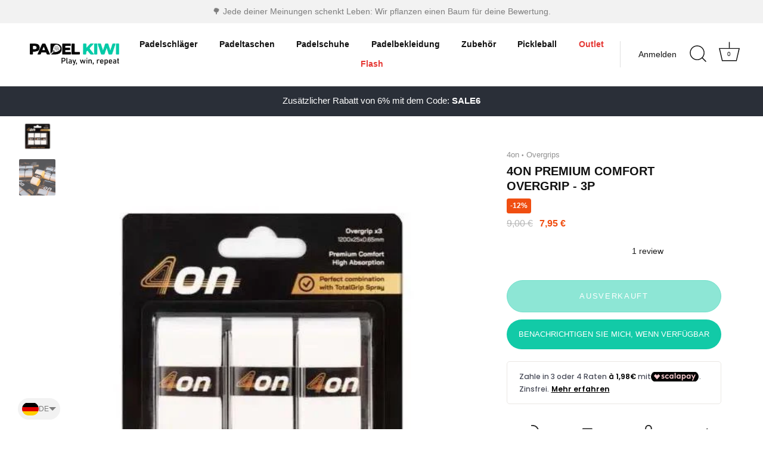

--- FILE ---
content_type: text/javascript
request_url: https://static.usizy.es/litusizy/usizy-adviser.b550d84b5812.js
body_size: 8243
content:
!function(){function t(t,e,s,i){var n,o=arguments.length,r=o<3?e:null===i?i=Object.getOwnPropertyDescriptor(e,s):i;if("object"==typeof Reflect&&"function"==typeof Reflect.decorate)r=Reflect.decorate(t,e,s,i);else for(var h=t.length-1;h>=0;h--)(n=t[h])&&(r=(o<3?n(r):o>3?n(e,s,r):n(e,s))||r);return o>3&&r&&Object.defineProperty(e,s,r),r}"function"==typeof SuppressedError&&SuppressedError;const e=globalThis,s=e.ShadowRoot&&(void 0===e.ShadyCSS||e.ShadyCSS.nativeShadow)&&"adoptedStyleSheets"in Document.prototype&&"replace"in CSSStyleSheet.prototype,i=Symbol(),n=new WeakMap;let o=class{constructor(t,e,s){if(this._$cssResult$=!0,s!==i)throw Error("CSSResult is not constructable. Use `unsafeCSS` or `css` instead.");this.cssText=t,this.t=e}get styleSheet(){let t=this.o;const e=this.t;if(s&&void 0===t){const s=void 0!==e&&1===e.length;s&&(t=n.get(e)),void 0===t&&((this.o=t=new CSSStyleSheet).replaceSync(this.cssText),s&&n.set(e,t))}return t}toString(){return this.cssText}};const r=t=>new o("string"==typeof t?t:t+"",void 0,i),h=(t,...e)=>{const s=1===t.length?t[0]:e.reduce(((e,s,i)=>e+(t=>{if(!0===t._$cssResult$)return t.cssText;if("number"==typeof t)return t;throw Error("Value passed to 'css' function must be a 'css' function result: "+t+". Use 'unsafeCSS' to pass non-literal values, but take care to ensure page security.")})(s)+t[i+1]),t[0]);return new o(s,t,i)},a=s?t=>t:t=>t instanceof CSSStyleSheet?(t=>{let e="";for(const s of t.cssRules)e+=s.cssText;return r(e)})(t):t,{is:d,defineProperty:l,getOwnPropertyDescriptor:c,getOwnPropertyNames:p,getOwnPropertySymbols:u,getPrototypeOf:y}=Object,f=globalThis,g=f.trustedTypes,m=g?g.emptyScript:"",$=f.reactiveElementPolyfillSupport,_=(t,e)=>t,v={toAttribute(t,e){switch(e){case Boolean:t=t?m:null;break;case Object:case Array:t=null==t?t:JSON.stringify(t)}return t},fromAttribute(t,e){let s=t;switch(e){case Boolean:s=null!==t;break;case Number:s=null===t?null:Number(t);break;case Object:case Array:try{s=JSON.parse(t)}catch(t){s=null}}return s}},A=(t,e)=>!d(t,e),b={attribute:!0,type:String,converter:v,reflect:!1,hasChanged:A};Symbol.metadata??=Symbol("metadata"),f.litPropertyMetadata??=new WeakMap;class w extends HTMLElement{static addInitializer(t){this._$Ei(),(this.l??=[]).push(t)}static get observedAttributes(){return this.finalize(),this._$Eh&&[...this._$Eh.keys()]}static createProperty(t,e=b){if(e.state&&(e.attribute=!1),this._$Ei(),this.elementProperties.set(t,e),!e.noAccessor){const s=Symbol(),i=this.getPropertyDescriptor(t,s,e);void 0!==i&&l(this.prototype,t,i)}}static getPropertyDescriptor(t,e,s){const{get:i,set:n}=c(this.prototype,t)??{get(){return this[e]},set(t){this[e]=t}};return{get(){return i?.call(this)},set(e){const o=i?.call(this);n.call(this,e),this.requestUpdate(t,o,s)},configurable:!0,enumerable:!0}}static getPropertyOptions(t){return this.elementProperties.get(t)??b}static _$Ei(){if(this.hasOwnProperty(_("elementProperties")))return;const t=y(this);t.finalize(),void 0!==t.l&&(this.l=[...t.l]),this.elementProperties=new Map(t.elementProperties)}static finalize(){if(this.hasOwnProperty(_("finalized")))return;if(this.finalized=!0,this._$Ei(),this.hasOwnProperty(_("properties"))){const t=this.properties,e=[...p(t),...u(t)];for(const s of e)this.createProperty(s,t[s])}const t=this[Symbol.metadata];if(null!==t){const e=litPropertyMetadata.get(t);if(void 0!==e)for(const[t,s]of e)this.elementProperties.set(t,s)}this._$Eh=new Map;for(const[t,e]of this.elementProperties){const s=this._$Eu(t,e);void 0!==s&&this._$Eh.set(s,t)}this.elementStyles=this.finalizeStyles(this.styles)}static finalizeStyles(t){const e=[];if(Array.isArray(t)){const s=new Set(t.flat(1/0).reverse());for(const t of s)e.unshift(a(t))}else void 0!==t&&e.push(a(t));return e}static _$Eu(t,e){const s=e.attribute;return!1===s?void 0:"string"==typeof s?s:"string"==typeof t?t.toLowerCase():void 0}constructor(){super(),this._$Ep=void 0,this.isUpdatePending=!1,this.hasUpdated=!1,this._$Em=null,this._$Ev()}_$Ev(){this._$ES=new Promise((t=>this.enableUpdating=t)),this._$AL=new Map,this._$E_(),this.requestUpdate(),this.constructor.l?.forEach((t=>t(this)))}addController(t){(this._$EO??=new Set).add(t),void 0!==this.renderRoot&&this.isConnected&&t.hostConnected?.()}removeController(t){this._$EO?.delete(t)}_$E_(){const t=new Map,e=this.constructor.elementProperties;for(const s of e.keys())this.hasOwnProperty(s)&&(t.set(s,this[s]),delete this[s]);t.size>0&&(this._$Ep=t)}createRenderRoot(){const t=this.shadowRoot??this.attachShadow(this.constructor.shadowRootOptions);return((t,i)=>{if(s)t.adoptedStyleSheets=i.map((t=>t instanceof CSSStyleSheet?t:t.styleSheet));else for(const s of i){const i=document.createElement("style"),n=e.litNonce;void 0!==n&&i.setAttribute("nonce",n),i.textContent=s.cssText,t.appendChild(i)}})(t,this.constructor.elementStyles),t}connectedCallback(){this.renderRoot??=this.createRenderRoot(),this.enableUpdating(!0),this._$EO?.forEach((t=>t.hostConnected?.()))}enableUpdating(t){}disconnectedCallback(){this._$EO?.forEach((t=>t.hostDisconnected?.()))}attributeChangedCallback(t,e,s){this._$AK(t,s)}_$EC(t,e){const s=this.constructor.elementProperties.get(t),i=this.constructor._$Eu(t,s);if(void 0!==i&&!0===s.reflect){const n=(void 0!==s.converter?.toAttribute?s.converter:v).toAttribute(e,s.type);this._$Em=t,null==n?this.removeAttribute(i):this.setAttribute(i,n),this._$Em=null}}_$AK(t,e){const s=this.constructor,i=s._$Eh.get(t);if(void 0!==i&&this._$Em!==i){const t=s.getPropertyOptions(i),n="function"==typeof t.converter?{fromAttribute:t.converter}:void 0!==t.converter?.fromAttribute?t.converter:v;this._$Em=i,this[i]=n.fromAttribute(e,t.type),this._$Em=null}}requestUpdate(t,e,s){if(void 0!==t){if(s??=this.constructor.getPropertyOptions(t),!(s.hasChanged??A)(this[t],e))return;this.P(t,e,s)}!1===this.isUpdatePending&&(this._$ES=this._$ET())}P(t,e,s){this._$AL.has(t)||this._$AL.set(t,e),!0===s.reflect&&this._$Em!==t&&(this._$Ej??=new Set).add(t)}async _$ET(){this.isUpdatePending=!0;try{await this._$ES}catch(t){Promise.reject(t)}const t=this.scheduleUpdate();return null!=t&&await t,!this.isUpdatePending}scheduleUpdate(){return this.performUpdate()}performUpdate(){if(!this.isUpdatePending)return;if(!this.hasUpdated){if(this.renderRoot??=this.createRenderRoot(),this._$Ep){for(const[t,e]of this._$Ep)this[t]=e;this._$Ep=void 0}const t=this.constructor.elementProperties;if(t.size>0)for(const[e,s]of t)!0!==s.wrapped||this._$AL.has(e)||void 0===this[e]||this.P(e,this[e],s)}let t=!1;const e=this._$AL;try{t=this.shouldUpdate(e),t?(this.willUpdate(e),this._$EO?.forEach((t=>t.hostUpdate?.())),this.update(e)):this._$EU()}catch(e){throw t=!1,this._$EU(),e}t&&this._$AE(e)}willUpdate(t){}_$AE(t){this._$EO?.forEach((t=>t.hostUpdated?.())),this.hasUpdated||(this.hasUpdated=!0,this.firstUpdated(t)),this.updated(t)}_$EU(){this._$AL=new Map,this.isUpdatePending=!1}get updateComplete(){return this.getUpdateComplete()}getUpdateComplete(){return this._$ES}shouldUpdate(t){return!0}update(t){this._$Ej&&=this._$Ej.forEach((t=>this._$EC(t,this[t]))),this._$EU()}updated(t){}firstUpdated(t){}}w.elementStyles=[],w.shadowRootOptions={mode:"open"},w[_("elementProperties")]=new Map,w[_("finalized")]=new Map,$?.({ReactiveElement:w}),(f.reactiveElementVersions??=[]).push("2.0.4");const S=globalThis,E=S.trustedTypes,C=E?E.createPolicy("lit-html",{createHTML:t=>t}):void 0,x="$lit$",P=`lit$${(Math.random()+"").slice(9)}$`,U="?"+P,T=`<${U}>`,z=document,O=()=>z.createComment(""),I=t=>null===t||"object"!=typeof t&&"function"!=typeof t,L=Array.isArray,R="[ \t\n\f\r]",k=/<(?:(!--|\/[^a-zA-Z])|(\/?[a-zA-Z][^>\s]*)|(\/?$))/g,H=/-->/g,M=/>/g,N=RegExp(`>|${R}(?:([^\\s"'>=/]+)(${R}*=${R}*(?:[^ \t\n\f\r"'\`<>=]|("|')|))|$)`,"g"),j=/'/g,W=/"/g,D=/^(?:script|style|textarea|title)$/i,B=(t=>(e,...s)=>({_$litType$:t,strings:e,values:s}))(1),V=Symbol.for("lit-noChange"),q=Symbol.for("lit-nothing"),Z=new WeakMap,K=z.createTreeWalker(z,129);function G(t,e){if(!Array.isArray(t)||!t.hasOwnProperty("raw"))throw Error("invalid template strings array");return void 0!==C?C.createHTML(e):e}const J=(t,e)=>{const s=t.length-1,i=[];let n,o=2===e?"<svg>":"",r=k;for(let e=0;e<s;e++){const s=t[e];let h,a,d=-1,l=0;for(;l<s.length&&(r.lastIndex=l,a=r.exec(s),null!==a);)l=r.lastIndex,r===k?"!--"===a[1]?r=H:void 0!==a[1]?r=M:void 0!==a[2]?(D.test(a[2])&&(n=RegExp("</"+a[2],"g")),r=N):void 0!==a[3]&&(r=N):r===N?">"===a[0]?(r=n??k,d=-1):void 0===a[1]?d=-2:(d=r.lastIndex-a[2].length,h=a[1],r=void 0===a[3]?N:'"'===a[3]?W:j):r===W||r===j?r=N:r===H||r===M?r=k:(r=N,n=void 0);const c=r===N&&t[e+1].startsWith("/>")?" ":"";o+=r===k?s+T:d>=0?(i.push(h),s.slice(0,d)+x+s.slice(d)+P+c):s+P+(-2===d?e:c)}return[G(t,o+(t[s]||"<?>")+(2===e?"</svg>":"")),i]};class Q{constructor({strings:t,_$litType$:e},s){let i;this.parts=[];let n=0,o=0;const r=t.length-1,h=this.parts,[a,d]=J(t,e);if(this.el=Q.createElement(a,s),K.currentNode=this.el.content,2===e){const t=this.el.content.firstChild;t.replaceWith(...t.childNodes)}for(;null!==(i=K.nextNode())&&h.length<r;){if(1===i.nodeType){if(i.hasAttributes())for(const t of i.getAttributeNames())if(t.endsWith(x)){const e=d[o++],s=i.getAttribute(t).split(P),r=/([.?@])?(.*)/.exec(e);h.push({type:1,index:n,name:r[2],strings:s,ctor:"."===r[1]?et:"?"===r[1]?st:"@"===r[1]?it:tt}),i.removeAttribute(t)}else t.startsWith(P)&&(h.push({type:6,index:n}),i.removeAttribute(t));if(D.test(i.tagName)){const t=i.textContent.split(P),e=t.length-1;if(e>0){i.textContent=E?E.emptyScript:"";for(let s=0;s<e;s++)i.append(t[s],O()),K.nextNode(),h.push({type:2,index:++n});i.append(t[e],O())}}}else if(8===i.nodeType)if(i.data===U)h.push({type:2,index:n});else{let t=-1;for(;-1!==(t=i.data.indexOf(P,t+1));)h.push({type:7,index:n}),t+=P.length-1}n++}}static createElement(t,e){const s=z.createElement("template");return s.innerHTML=t,s}}function Y(t,e,s=t,i){if(e===V)return e;let n=void 0!==i?s._$Co?.[i]:s._$Cl;const o=I(e)?void 0:e._$litDirective$;return n?.constructor!==o&&(n?._$AO?.(!1),void 0===o?n=void 0:(n=new o(t),n._$AT(t,s,i)),void 0!==i?(s._$Co??=[])[i]=n:s._$Cl=n),void 0!==n&&(e=Y(t,n._$AS(t,e.values),n,i)),e}class F{constructor(t,e){this._$AV=[],this._$AN=void 0,this._$AD=t,this._$AM=e}get parentNode(){return this._$AM.parentNode}get _$AU(){return this._$AM._$AU}u(t){const{el:{content:e},parts:s}=this._$AD,i=(t?.creationScope??z).importNode(e,!0);K.currentNode=i;let n=K.nextNode(),o=0,r=0,h=s[0];for(;void 0!==h;){if(o===h.index){let e;2===h.type?e=new X(n,n.nextSibling,this,t):1===h.type?e=new h.ctor(n,h.name,h.strings,this,t):6===h.type&&(e=new nt(n,this,t)),this._$AV.push(e),h=s[++r]}o!==h?.index&&(n=K.nextNode(),o++)}return K.currentNode=z,i}p(t){let e=0;for(const s of this._$AV)void 0!==s&&(void 0!==s.strings?(s._$AI(t,s,e),e+=s.strings.length-2):s._$AI(t[e])),e++}}class X{get _$AU(){return this._$AM?._$AU??this._$Cv}constructor(t,e,s,i){this.type=2,this._$AH=q,this._$AN=void 0,this._$AA=t,this._$AB=e,this._$AM=s,this.options=i,this._$Cv=i?.isConnected??!0}get parentNode(){let t=this._$AA.parentNode;const e=this._$AM;return void 0!==e&&11===t?.nodeType&&(t=e.parentNode),t}get startNode(){return this._$AA}get endNode(){return this._$AB}_$AI(t,e=this){t=Y(this,t,e),I(t)?t===q||null==t||""===t?(this._$AH!==q&&this._$AR(),this._$AH=q):t!==this._$AH&&t!==V&&this._(t):void 0!==t._$litType$?this.$(t):void 0!==t.nodeType?this.T(t):(t=>L(t)||"function"==typeof t?.[Symbol.iterator])(t)?this.k(t):this._(t)}S(t){return this._$AA.parentNode.insertBefore(t,this._$AB)}T(t){this._$AH!==t&&(this._$AR(),this._$AH=this.S(t))}_(t){this._$AH!==q&&I(this._$AH)?this._$AA.nextSibling.data=t:this.T(z.createTextNode(t)),this._$AH=t}$(t){const{values:e,_$litType$:s}=t,i="number"==typeof s?this._$AC(t):(void 0===s.el&&(s.el=Q.createElement(G(s.h,s.h[0]),this.options)),s);if(this._$AH?._$AD===i)this._$AH.p(e);else{const t=new F(i,this),s=t.u(this.options);t.p(e),this.T(s),this._$AH=t}}_$AC(t){let e=Z.get(t.strings);return void 0===e&&Z.set(t.strings,e=new Q(t)),e}k(t){L(this._$AH)||(this._$AH=[],this._$AR());const e=this._$AH;let s,i=0;for(const n of t)i===e.length?e.push(s=new X(this.S(O()),this.S(O()),this,this.options)):s=e[i],s._$AI(n),i++;i<e.length&&(this._$AR(s&&s._$AB.nextSibling,i),e.length=i)}_$AR(t=this._$AA.nextSibling,e){for(this._$AP?.(!1,!0,e);t&&t!==this._$AB;){const e=t.nextSibling;t.remove(),t=e}}setConnected(t){void 0===this._$AM&&(this._$Cv=t,this._$AP?.(t))}}class tt{get tagName(){return this.element.tagName}get _$AU(){return this._$AM._$AU}constructor(t,e,s,i,n){this.type=1,this._$AH=q,this._$AN=void 0,this.element=t,this.name=e,this._$AM=i,this.options=n,s.length>2||""!==s[0]||""!==s[1]?(this._$AH=Array(s.length-1).fill(new String),this.strings=s):this._$AH=q}_$AI(t,e=this,s,i){const n=this.strings;let o=!1;if(void 0===n)t=Y(this,t,e,0),o=!I(t)||t!==this._$AH&&t!==V,o&&(this._$AH=t);else{const i=t;let r,h;for(t=n[0],r=0;r<n.length-1;r++)h=Y(this,i[s+r],e,r),h===V&&(h=this._$AH[r]),o||=!I(h)||h!==this._$AH[r],h===q?t=q:t!==q&&(t+=(h??"")+n[r+1]),this._$AH[r]=h}o&&!i&&this.j(t)}j(t){t===q?this.element.removeAttribute(this.name):this.element.setAttribute(this.name,t??"")}}class et extends tt{constructor(){super(...arguments),this.type=3}j(t){this.element[this.name]=t===q?void 0:t}}class st extends tt{constructor(){super(...arguments),this.type=4}j(t){this.element.toggleAttribute(this.name,!!t&&t!==q)}}class it extends tt{constructor(t,e,s,i,n){super(t,e,s,i,n),this.type=5}_$AI(t,e=this){if((t=Y(this,t,e,0)??q)===V)return;const s=this._$AH,i=t===q&&s!==q||t.capture!==s.capture||t.once!==s.once||t.passive!==s.passive,n=t!==q&&(s===q||i);i&&this.element.removeEventListener(this.name,this,s),n&&this.element.addEventListener(this.name,this,t),this._$AH=t}handleEvent(t){"function"==typeof this._$AH?this._$AH.call(this.options?.host??this.element,t):this._$AH.handleEvent(t)}}class nt{constructor(t,e,s){this.element=t,this.type=6,this._$AN=void 0,this._$AM=e,this.options=s}get _$AU(){return this._$AM._$AU}_$AI(t){Y(this,t)}}const ot=S.litHtmlPolyfillSupport;ot?.(Q,X),(S.litHtmlVersions??=[]).push("3.1.2");class rt extends w{constructor(){super(...arguments),this.renderOptions={host:this},this._$Do=void 0}createRenderRoot(){const t=super.createRenderRoot();return this.renderOptions.renderBefore??=t.firstChild,t}update(t){const e=this.render();this.hasUpdated||(this.renderOptions.isConnected=this.isConnected),super.update(t),this._$Do=((t,e,s)=>{const i=s?.renderBefore??e;let n=i._$litPart$;if(void 0===n){const t=s?.renderBefore??null;i._$litPart$=n=new X(e.insertBefore(O(),t),t,void 0,s??{})}return n._$AI(t),n})(e,this.renderRoot,this.renderOptions)}connectedCallback(){super.connectedCallback(),this._$Do?.setConnected(!0)}disconnectedCallback(){super.disconnectedCallback(),this._$Do?.setConnected(!1)}render(){return V}}rt._$litElement$=!0,rt.finalized=!0,globalThis.litElementHydrateSupport?.({LitElement:rt});const ht=globalThis.litElementPolyfillSupport;ht?.({LitElement:rt}),(globalThis.litElementVersions??=[]).push("4.0.4");const at={attribute:!0,type:String,converter:v,reflect:!1,hasChanged:A},dt=(t=at,e,s)=>{const{kind:i,metadata:n}=s;let o=globalThis.litPropertyMetadata.get(n);if(void 0===o&&globalThis.litPropertyMetadata.set(n,o=new Map),o.set(s.name,t),"accessor"===i){const{name:i}=s;return{set(s){const n=e.get.call(this);e.set.call(this,s),this.requestUpdate(i,n,t)},init(e){return void 0!==e&&this.P(i,void 0,t),e}}}if("setter"===i){const{name:i}=s;return function(s){const n=this[i];e.call(this,s),this.requestUpdate(i,n,t)}}throw Error("Unsupported decorator location: "+i)};function lt(t){return(e,s)=>"object"==typeof s?dt(t,e,s):((t,e,s)=>{const i=e.hasOwnProperty(s);return e.constructor.createProperty(s,i?{...t,wrapped:!0}:t),i?Object.getOwnPropertyDescriptor(e,s):void 0})(t,e,s)}const ct=(t,e,s)=>(s.configurable=!0,s.enumerable=!0,Reflect.decorate&&"object"!=typeof e&&Object.defineProperty(t,e,s),s);function pt(t,e){return(s,i,n)=>{const o=e=>e.renderRoot?.querySelector(t)??null;if(e){const{get:t,set:e}="object"==typeof i?s:n??(()=>{const t=Symbol();return{get(){return this[t]},set(e){this[t]=e}}})();return ct(s,i,{get(){let s=t.call(this);return void 0===s&&(s=o(this),(null!==s||this.hasUpdated)&&e.call(this,s)),s}})}return ct(s,i,{get(){return o(this)}})}}const ut=2;class yt{constructor(t){}get _$AU(){return this._$AM._$AU}_$AT(t,e,s){this._$Ct=t,this._$AM=e,this._$Ci=s}_$AS(t,e){return this.update(t,e)}update(t,e){return this.render(...e)}}const ft=(t=>(...e)=>({_$litDirective$:t,values:e}))(class extends yt{constructor(t){if(super(t),t.type!==ut)throw Error("templateContent can only be used in child bindings")}render(t){return this.vt===t?V:(this.vt=t,document.importNode(t.content,!0))}});let gt=class extends rt{constructor(){super(...arguments),this.id="",this.itemGroupId="",this.language="en",this.vuesizy=[],this.zindex=999999999,this.innerLightbox=!1,this.autoClick=!1,this.testing=!1,this.empty=!1,this.primary="var(--brand-primary)",this.secondary="var(--spinner-color)",this.testingWithoutParam=!1,this.bodyOverflow="",this.virtualTryOn=!1,this.vtoInstance="",this.vtoUserToken="",this.vtoProductId="",this.vtoVariationId="",this.resizeIframe=()=>{if(this.lightboxContent){const t=window.screen.height;if(this.isIphone()&&t>=667&&t-window.innerHeight<100)return void(this.lightboxContent.style.height=window.innerHeight-100+"px");this.lightboxContent.style.height=window.innerHeight+"px"}},this.openPopup=async()=>{const t=this.renderRoot;this.infoWindow.dataset.display=this.infoWindow.style.display,this.infoWindow.style.display="none",this.buttonSpinner=document.createElement("div"),this.buttonSpinner.className="spinner",t.appendChild(this.buttonSpinner),this.lightAppIframe(),window.postMessage({subject:"EVENT_CLICK"},"*")},this.openSizeAdviser=async()=>{this.virtualTryOn=!1,await this.openPopup()},this.openVirtualTryOn=async(t,e,s,i)=>{this.virtualTryOn=!0,this.vtoInstance=t,this.vtoUserToken=e,this.vtoProductId=s??"",this.vtoVariationId=i??"",await this.openPopup()},this.lightStartAppListener=()=>{this.lightbox&&(this.lightbox.style.display="inline-flex");const t=document.querySelector("body");this.bodyOverflow=t.style.overflow||"",t.style.overflow="hidden",this.renderRoot.removeChild(this.buttonSpinner),this.infoWindow.style.display=this.infoWindow.dataset.display},this.defaultAutoShow=t=>{const e=this.renderRoot;if(t.text){e.getElementById("size-text").innerText=t.text}const s=e.getElementById("size-auto");t.html?(this.classList.add("usz-quick"),s.innerHTML=t.html):(s.innerHTML="",this.classList.remove("usz-quick"))},this.closeListener=()=>{this.lightbox&&(this.lightbox.style.display="none");const t=document.querySelector("body");t&&(t.style.overflow=this.bodyOverflow)},this.messageListener=t=>{if(void 0===t.data.btid||t.data.btid===this.id)if("START_APP"===t.data.subject)this.lightStartAppListener();else if("AUTOSHOW"===t.data.subject){"default"===window.uSizy.autoShow(this,this.renderRoot,t.data)&&this.defaultAutoShow(t.data)}else"CLOSE"===t.data.subject&&this.closeListener()}}checkTestingQueryParam(){if(this.testing){null===new URLSearchParams(window.location.search).get("size_adviser")&&(this.testingWithoutParam=!0)}}isIphone(){return!!navigator.userAgent.match(/iPhone/i)}finishAppLoader(t){const e=t.getElementById("q-app");if(!e)return;const s=window.uSizy.get_img();s&&(e.dataset.img=s);const i=window.uSizy.get_stock_sizes();i&&(e.dataset.stockSizes=i);const n=document.querySelector(`.usizy-external[data-btid=${this.id}]`);if(this.language&&(n.dataset.language=this.language,e.dataset.language=this.language),n.dataset.country&&(e.dataset.country=n.dataset.country),n.dataset.system&&(e.dataset.sizesystem=encodeURIComponent(n.dataset.system)),n.dataset.sizesystem&&(e.dataset.sizesystem=encodeURIComponent(n.dataset.sizesystem)),n.dataset.metricsystem&&(e.dataset.metricsystem=encodeURIComponent(n.dataset.metricsystem)),n.dataset.weightsystem&&(e.dataset.weightsystem=encodeURIComponent(n.dataset.weightsystem)),this.virtualTryOn?(e.dataset.virtualTryOn="true",e.dataset.vtoInstance=this.vtoInstance,e.dataset.vtoUserToken=this.vtoUserToken,e.dataset.vtoProductId=this.vtoProductId,e.dataset.vtoVariationId=this.vtoVariationId):delete e.dataset.virtualTryOn,this.vuesizy)for(const e of this.vuesizy){const s=t.createElement("script");t.body.appendChild(s),s.src=e}}lightContentAppLoader(t){t.head.textContent="",t.head.insertAdjacentHTML("afterbegin",'<link href="https://fonts.googleapis.com/css?family=Material+Icons|Roboto:100,300,400,500,700" rel="stylesheet">'),t.body.textContent="",t.body.insertAdjacentHTML("afterbegin",this.app.innerHTML),this.finishAppLoader(t)}lightAppIframe(){""===this.lightboxContent.src?(this.lightboxContent.src="about:blank",this.lightboxContent.onload=()=>{this.lightContentAppLoader(this.lightboxContent.contentDocument)},this.resizeIframe()):this.lightContentAppLoader(this.lightboxContent.contentDocument)}connectedCallback(){super.connectedCallback(),this.checkTestingQueryParam(),this.buttonDsd=document.getElementById(`${this.id}-dsd`),window.postMessage({subject:"USIZY_WC_CONNECTED",btid:this.id},"*"),window.addEventListener("message",this.messageListener),window.addEventListener("resize",this.resizeIframe)}firstUpdated(t){this.infoWindow&&!this.empty&&(this.lightbox&&this.lightboxContent&&!this.innerLightbox&&document.body.appendChild(this.lightbox),this.infoWindow.addEventListener("click",this.openSizeAdviser),this.autoClick&&this.infoWindow.click())}disconnectedCallback(){this.infoWindow&&!this.empty&&this.infoWindow.removeEventListener("click",this.openSizeAdviser),window.removeEventListener("resize",this.resizeIframe),window.removeEventListener("message",this.messageListener),window.postMessage({subject:"USIZY_WC_DISCONNECTED",btid:this.id},"*"),super.disconnectedCallback()}spinnerStyle(){return h`.usizy_spinner{position:absolute;top:calc(50% - 25px);left:calc(50% - 25px);width:50px;height:50px;border:6px solid ${r(this.secondary)};border-top-color:${r(this.primary)};border-radius:100%;animation:usizy_rotation .6s infinite linear}@keyframes usizy_rotation{from{transform:rotate(0)}to{transform:rotate(359deg)}}`}renderUslbox(){return B`<div id="usizy-lightbox" style="display:none;position:fixed;top:0;left:0;width:100%;height:100%;background:rgba(0,0,0,.5);z-index:${this.zindex};align-items:center;justify-content:center;flex-direction:column"><style>${this.spinnerStyle()}</style><div class="usizy_spinner_container" style="position:absolute;width:100%;height:100%;z-index:-1"><div class="usizy_spinner"></div></div><iframe id="vuesizy-frame" style="width:100%;height:100vh;background-color:transparent;border-style:none"></iframe></div>`}render(){return this.testingWithoutParam?B``:B`${ft(this.buttonDsd)} ${this.renderUslbox()}`}};t([lt()],gt.prototype,"id",void 0),t([lt({attribute:"item-group-id"})],gt.prototype,"itemGroupId",void 0),t([lt()],gt.prototype,"language",void 0),t([lt({type:Array})],gt.prototype,"vuesizy",void 0),t([lt()],gt.prototype,"zindex",void 0),t([lt({type:Boolean})],gt.prototype,"innerLightbox",void 0),t([lt({type:Boolean})],gt.prototype,"autoClick",void 0),t([lt({type:Boolean})],gt.prototype,"testing",void 0),t([lt({type:Boolean})],gt.prototype,"empty",void 0),t([lt()],gt.prototype,"primary",void 0),t([lt()],gt.prototype,"secondary",void 0),t([pt("#info-window")],gt.prototype,"infoWindow",void 0),t([pt("#usizy-lightbox",!0)],gt.prototype,"lightbox",void 0),t([pt("#vuesizy-frame",!0)],gt.prototype,"lightboxContent",void 0),t([pt("#app")],gt.prototype,"app",void 0),gt=t([(t=>(e,s)=>{void 0!==s?s.addInitializer((()=>{customElements.define(t,e)})):customElements.define(t,e)})("usizy-adviser")],gt)}();
